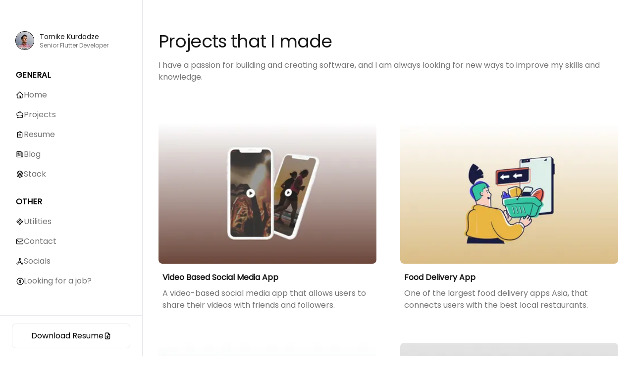

--- FILE ---
content_type: text/html; charset=utf-8
request_url: https://tornike.dev/projects/
body_size: 6629
content:
<!DOCTYPE html><html lang="en" class="scroll-smooth"> <head><!--
    Standard meta
 --><meta charset="UTF-8"><meta name="theme-color" content="#ffffff"><meta name="viewport" content="width=device-width"><meta name="msapplication-TileColor" content="#ffffff"><meta http-equiv="X-UA-Compatible" content="IE=edge,chrome=1"><meta name="viewport" content="width=device-width, initial-scale=1"><!--
    General meta for Open Graphs
 --><meta name="title" content="Senior Mobile Developer - Flutter | Android | iOS | Web"><meta name="description" content="Building pixel-perfect, user-friendly, and highly performant mobile applications using Flutter."><meta name="author" content="Tornike Kurdadze"><!---------------------
    open graph standard
---------------------><meta property="og:title" content="Senior Mobile Developer - Flutter | Android | iOS | Web"><meta property="og:description" content="Building pixel-perfect, user-friendly, and highly performant mobile applications using Flutter."><meta property="og:type" content="website"><meta property="og:url" content="https://tornike.dev/senior-mobile-developer"><!---------------------
     open graph Meta
---------------------><meta property="og:image" content="https://tornike.dev//_astro/social-preview-image.Di8mVaVS.jpg"><!---------------------
    Open Graph Twitter
 ---------------------><meta property="og:site_name" content="Senior Mobile Developer"><meta name="twitter:card" content="summary_large_image"><meta name="twitter:description" content="Building pixel-perfect, user-friendly, and highly performant mobile applications using Flutter."><meta name="twitter:image" content="https://tornike.dev//_astro/social-preview-image.Di8mVaVS.jpg"><title>Senior Mobile Developer - Flutter | Android | iOS | Web</title> <!-- Favicon guidelines generated with https://favicon.io/ --><link rel="apple-touch-icon" sizes="180x180" href="/favicons/apple-touch-icon.png"><link rel="icon" type="image/png" sizes="32x32" href="/favicons/favicon-32x32.png"><link rel="icon" type="image/png" sizes="16x16" href="/favicons/favicon-16x16.png"><link rel="mask-icon" href="/favicons/safari-pinned-tab.svg" color="#ffffff"><link rel="manifest" href="/favicons/site.webmanifest"><link rel="mask-icon" href="/favicons/safari-pinned-tab.svg" color="#ffffff"> <!-- HTML in your document's head --> <link rel="sitemap" href="/sitemap-index.xml"> <!-- Google tag (gtag.js) --><script type="text/partytown" async src="https://www.googletagmanager.com/gtag/js?id=G-WK9R5DJ4M2"></script> <script type="text/partytown">
  window.dataLayer = window.dataLayer || [];
  function gtag() {
    dataLayer.push(arguments);
  }
  gtag("js", new Date());

  gtag("config", "G-WK9R5DJ4M2");
</script><meta name="astro-view-transitions-enabled" content="true"><meta name="astro-view-transitions-fallback" content="animate"><script type="module" src="/_astro/ClientRouter.astro_astro_type_script_index_0_lang.QW52Ox2j.js"></script><link rel="stylesheet" href="/_astro/socials.BMNIeZMX.css">
<link rel="stylesheet" href="/_astro/_slug_.B11y3mSl.css"><script type="module" src="/_astro/page.7UCKLhDU.js"></script>
<script>!(function(w,p,f,c){if(!window.crossOriginIsolated && !navigator.serviceWorker) return;c=w[p]=Object.assign(w[p]||{},{"lib":"/~partytown/","debug":false});c[f]=(c[f]||[]).concat(["dataLayer.push"])})(window,'partytown','forward');/* Partytown 0.11.2 - MIT QwikDev */
const t={preserveBehavior:!1},e=e=>{if("string"==typeof e)return[e,t];const[n,r=t]=e;return[n,{...t,...r}]},n=Object.freeze((t=>{const e=new Set;let n=[];do{Object.getOwnPropertyNames(n).forEach((t=>{"function"==typeof n[t]&&e.add(t)}))}while((n=Object.getPrototypeOf(n))!==Object.prototype);return Array.from(e)})());!function(t,r,o,i,a,s,c,l,d,p,u=t,f){function h(){f||(f=1,"/"==(c=(s.lib||"/~partytown/")+(s.debug?"debug/":""))[0]&&(d=r.querySelectorAll('script[type="text/partytown"]'),i!=t?i.dispatchEvent(new CustomEvent("pt1",{detail:t})):(l=setTimeout(v,(null==s?void 0:s.fallbackTimeout)||1e4),r.addEventListener("pt0",w),a?y(1):o.serviceWorker?o.serviceWorker.register(c+(s.swPath||"partytown-sw.js"),{scope:c}).then((function(t){t.active?y():t.installing&&t.installing.addEventListener("statechange",(function(t){"activated"==t.target.state&&y()}))}),console.error):v())))}function y(e){p=r.createElement(e?"script":"iframe"),t._pttab=Date.now(),e||(p.style.display="block",p.style.width="0",p.style.height="0",p.style.border="0",p.style.visibility="hidden",p.setAttribute("aria-hidden",!0)),p.src=c+"partytown-"+(e?"atomics.js?v=0.11.2":"sandbox-sw.html?"+t._pttab),r.querySelector(s.sandboxParent||"body").appendChild(p)}function v(n,o){for(w(),i==t&&(s.forward||[]).map((function(n){const[r]=e(n);delete t[r.split(".")[0]]})),n=0;n<d.length;n++)(o=r.createElement("script")).innerHTML=d[n].innerHTML,o.nonce=s.nonce,r.head.appendChild(o);p&&p.parentNode.removeChild(p)}function w(){clearTimeout(l)}s=t.partytown||{},i==t&&(s.forward||[]).map((function(r){const[o,{preserveBehavior:i}]=e(r);u=t,o.split(".").map((function(e,r,o){var a;u=u[o[r]]=r+1<o.length?u[o[r]]||(a=o[r+1],n.includes(a)?[]:{}):(()=>{let e=null;if(i){const{methodOrProperty:n,thisObject:r}=((t,e)=>{let n=t;for(let t=0;t<e.length-1;t+=1)n=n[e[t]];return{thisObject:n,methodOrProperty:e.length>0?n[e[e.length-1]]:void 0}})(t,o);"function"==typeof n&&(e=(...t)=>n.apply(r,...t))}return function(){let n;return e&&(n=e(arguments)),(t._ptf=t._ptf||[]).push(o,arguments),n}})()}))})),"complete"==r.readyState?h():(t.addEventListener("DOMContentLoaded",h),t.addEventListener("load",h))}(window,document,navigator,top,window.crossOriginIsolated);;(e=>{e.addEventListener("astro:before-swap",e=>{let r=document.body.querySelector("iframe[src*='/~partytown/']");if(r)e.newDocument.body.append(r)})})(document);</script></head> <body class="dark:bg-neutral-900 bg-white"> <div class="min-h-[640px] flex flex-col"> <div x-data="{ open: false }" @keydown.window.escape="open = false"> <!-- Static sidebar for desktop --> <div class="z-50 hidden  bg-white dark:bg-neutral-900 lg:flex md:w-72 md:flex-col md:fixed md:inset-y-0" @click="open = !open"> <div class="flex flex-col flex-1 relative min-h-0 border-r bg-white dark:bg-neutral-900 dark:border-neutral-700"> <div class="flex flex-col flex-1 pt-16 pb-4 overflow-y-auto"> <div class="flex items-center flex-shrink-0 pl-8 text-black"> <a href="/" class="group block flex-shrink-0 cursor-pointer"> <div class="flex items-center"> <div> <img src="/_astro/profile_icon.BIVxZ8io_2llMGe.webp" alt="Tornike's profile" loading="eager" decoding="async" fetchpriority="auto" width="36" height="36" class="inline-block h-9 w-9 ring-1 ring-black dark:ring-white/10 filter rounded-full"> </div> <div class="ml-3"> <p class="text-sm font-medium text-neutral-900 dark:text-white group-hover:opacity-80">
Tornike Kurdadze
</p> <p class="text-xs font-medium text-neutral-500 dark:text-white group-hover:opacity-80">
Senior Flutter Developer
</p> </div> </div> </a> </div> <nav class="flex-1 mt-6"><div> <div class="px-8 py-4 space-y-4"> <p class="text-base font-semibold uppercase text-black dark:text-white"> General </p> <a href="/" target="_self" class="flex items-center text-base text-neutral-500 hover:text-blue-500 dark:text-neutral-50 group duration-200  gap-3"> <img src="/_astro/home.Ct-KmJtJ_68cTD.svg" alt="Home" loading="eager" aria-label="Home" title="Home" decoding="async" fetchpriority="auto" width="24" height="24" class="size-4 dark:invert"> Home </a><a href="/projects" target="_self" class="flex items-center text-base text-neutral-500 hover:text-blue-500 dark:text-neutral-50 group duration-200  gap-3"> <img src="/_astro/projects.Ch2ihtnN_68cTD.svg" alt="Projects" loading="eager" aria-label="Projects" title="Projects" decoding="async" fetchpriority="auto" width="24" height="24" class="size-4 dark:invert"> Projects </a><a href="/resume" target="_self" class="flex items-center text-base text-neutral-500 hover:text-blue-500 dark:text-neutral-50 group duration-200  gap-3"> <img src="/_astro/clipboard.CM01ZosK_68cTD.svg" alt="Resume" loading="eager" aria-label="Resume" title="Resume" decoding="async" fetchpriority="auto" width="24" height="24" class="size-4 dark:invert"> Resume </a><a href="/blogs" target="_self" class="flex items-center text-base text-neutral-500 hover:text-blue-500 dark:text-neutral-50 group duration-200  gap-3"> <img src="/_astro/blog.DpH2I5Yi_68cTD.svg" alt="Blog" loading="eager" aria-label="Blog" title="Blog" decoding="async" fetchpriority="auto" width="24" height="24" class="size-4 dark:invert"> Blog </a><a href="/about/stack" target="_self" class="flex items-center text-base text-neutral-500 hover:text-blue-500 dark:text-neutral-50 group duration-200  gap-3"> <img src="/_astro/stack.DGjTklmx_68cTD.svg" alt="Stack" loading="eager" aria-label="Stack" title="Stack" decoding="async" fetchpriority="auto" width="24" height="24" class="size-4 dark:invert"> Stack </a> </div><div class="px-8 py-4 space-y-4"> <p class="text-base font-semibold uppercase text-black dark:text-white"> Other </p> <a href="/utilities" target="_self" class="flex items-center text-base text-neutral-500 hover:text-blue-500 dark:text-neutral-50 group duration-200  gap-3"> <img src="/_astro/styleguide.ZL6VIrFl_68cTD.svg" alt="Utilities" loading="eager" aria-label="Utilities" title="Utilities" decoding="async" fetchpriority="auto" width="24" height="24" class="size-4 dark:invert"> Utilities </a><a href="/forms/contact" target="_self" class="flex items-center text-base text-neutral-500 hover:text-blue-500 dark:text-neutral-50 group duration-200  gap-3"> <img src="/_astro/contact.CgsIn3fk_68cTD.svg" alt="Contact" loading="eager" aria-label="Contact" title="Contact" decoding="async" fetchpriority="auto" width="24" height="24" class="size-4 dark:invert"> Contact </a><a href="/about/socials" target="_self" class="flex items-center text-base text-neutral-500 hover:text-blue-500 dark:text-neutral-50 group duration-200  gap-3"> <img src="/_astro/socials.dgLETRds_68cTD.svg" alt="Socials" loading="eager" aria-label="Socials" title="Socials" decoding="async" fetchpriority="auto" width="24" height="24" class="size-4 dark:invert"> Socials </a><a href="https://jobdistricts.com/" target="_blank" class="flex items-center text-base text-neutral-500 hover:text-blue-500 dark:text-neutral-50 group duration-200  gap-3"> <img src="/_astro/usd.pDWmewAE_68cTD.svg" alt="Looking for a job?" loading="eager" aria-label="Looking for a job?" title="Looking for a job?" decoding="async" fetchpriority="auto" width="24" height="24" class="size-4 dark:invert"> Looking for a job? </a> </div> </div></nav> </div> <div class="flex flex-shrink-0 py-4 px-6 border-t dark:border-neutral-700  items-center"> <a class="inline-flex items-center gap-2 justify-center rounded-lg py-3 px-6 text-base outline-offset-2 transition bg-white text-black font-medium hover:bg-neutral-50 dark:text-white dark:bg-neutral-800/50 dark:hover:bg-neutral-800 dark:hover:text-neutral-50 group w-full border dark:border-white/20" href="https://drive.google.com/file/d/1jLSjClN5rfR8C9IzfHcb6yRcjrEEA9bf/view?usp=drive_link" target="_blank" aria-label="Download CV">Download Resume<svg xmlns="http://www.w3.org/2000/svg" viewBox="0 0 24 24" fill="none" stroke="currentColor" stroke-width="2" stroke-linecap="round" stroke-linejoin="round" class="icon icon-tabler icons-tabler-outline icon-tabler-file-download size-4"><path stroke="none" d="M0 0h24v24H0z" fill="none"></path><path d="M14 3v4a1 1 0 0 0 1 1h4"></path><path d="M17 21h-10a2 2 0 0 1 -2 -2v-14a2 2 0 0 1 2 -2h7l5 5v11a2 2 0 0 1 -2 2z"></path><path d="M12 17v-6"></path><path d="M9.5 14.5l2.5 2.5l2.5 -2.5"></path></svg></a> </div> </div> </div> <div class="relative z-0 flex flex-1 overflow-hidden"> <div class="relative z-0 flex-1 overflow-y-auto focus:outline-none lg:pl-72"> <div x-show="open" class="fixed inset-0 z-40 flex lg:hidden" x-description="Off-canvas menu for mobile, show/hide based on off-canvas menu state." x-ref="dialog" aria-modal="true" style="display: none"> <div x-show="open" x-transition:enter="transition-opacity ease-linear duration-300" x-transition:enter-start="opacity-0" x-transition:enter-end="opacity-100" x-transition:leave="transition-opacity ease-linear duration-300" x-transition:leave-start="opacity-100" x-transition:leave-end="opacity-0" x-description="Off-canvas menu overlay, show/hide based on off-canvas menu state." class="fixed inset-0 bg-neutral-600 bg-opacity-75" @click="open = false" aria-hidden="true" style="display: none"></div> <div x-show="open" x-transition:enter="transition ease-in-out duration-300 transform" x-transition:enter-start="-translate-x-full" x-transition:enter-end="translate-x-0" x-transition:leave="transition ease-in-out duration-300 transform" x-transition:leave-start="translate-x-0" x-transition:leave-end="-translate-x-full" x-description="Off-canvas menu, show/hide based on off-canvas menu state." class="relative flex flex-col flex-1 w-full max-w-xs bg-neutral-50 dark:bg-neutral-800" style="display: none"> <div x-show="open" x-transition:enter="ease-in-out duration-300" x-transition:enter-start="opacity-0" x-transition:enter-end="opacity-100" x-transition:leave="ease-in-out duration-300" x-transition:leave-start="opacity-100" x-transition:leave-end="opacity-0" x-description="Close button, show/hide based on off-canvas menu state." class="absolute top-0 right-0 pt-2 -mr-12" style="display: none"> <button type="button" class="flex items-center justify-center size-10 ml-1 rounded-full focus:outline-none focus:ring-2 focus:ring-inset focus:ring-white" @click="open = false"> <span class="sr-only">Close sidebar</span> <svg class="size-6 text-neutral-900" x-description="Heroicon name: outline/x" xmlns="http://www.w3.org/2000/svg" fill="none" viewBox="0 0 24 24" stroke="currentColor" aria-hidden="true"> <path stroke-linecap="round" stroke-linejoin="round" stroke-width="2" d="M6 18L18 6M6 6l12 12"></path> </svg> </button> </div> <div class="flex-1 h-0 pt-5 pb-4 overflow-y-auto"> <div class="flex items-center flex-shrink-0 pl-10 "> <a href="/" class="group block flex-shrink-0 cursor-pointer"> <div class="flex items-center"> <div> <img src="/_astro/profile_icon.BIVxZ8io_2llMGe.webp" alt="Tornike's profile" loading="eager" decoding="async" fetchpriority="auto" width="36" height="36" class="inline-block h-9 w-9 ring-1 ring-black dark:ring-white/10 filter rounded-full"> </div> <div class="ml-3"> <p class="text-sm font-medium text-neutral-900 dark:text-white group-hover:opacity-80">
Tornike Kurdadze
</p> <p class="text-xs font-medium text-neutral-500 dark:text-white group-hover:opacity-80">
Senior Flutter Developer
</p> </div> </div> </a> </div> <nav class="px-2 mt-5 space-y-1"><div> <div class="px-8 py-4 space-y-4"> <p class="text-base font-semibold uppercase text-black dark:text-white"> General </p> <a href="/" target="_self" class="flex items-center text-base text-neutral-500 hover:text-blue-500 dark:text-neutral-50 group duration-200  gap-3"> <img src="/_astro/home.Ct-KmJtJ_68cTD.svg" alt="Home" loading="eager" aria-label="Home" title="Home" decoding="async" fetchpriority="auto" width="24" height="24" class="size-4 dark:invert"> Home </a><a href="/projects" target="_self" class="flex items-center text-base text-neutral-500 hover:text-blue-500 dark:text-neutral-50 group duration-200  gap-3"> <img src="/_astro/projects.Ch2ihtnN_68cTD.svg" alt="Projects" loading="eager" aria-label="Projects" title="Projects" decoding="async" fetchpriority="auto" width="24" height="24" class="size-4 dark:invert"> Projects </a><a href="/resume" target="_self" class="flex items-center text-base text-neutral-500 hover:text-blue-500 dark:text-neutral-50 group duration-200  gap-3"> <img src="/_astro/clipboard.CM01ZosK_68cTD.svg" alt="Resume" loading="eager" aria-label="Resume" title="Resume" decoding="async" fetchpriority="auto" width="24" height="24" class="size-4 dark:invert"> Resume </a><a href="/blogs" target="_self" class="flex items-center text-base text-neutral-500 hover:text-blue-500 dark:text-neutral-50 group duration-200  gap-3"> <img src="/_astro/blog.DpH2I5Yi_68cTD.svg" alt="Blog" loading="eager" aria-label="Blog" title="Blog" decoding="async" fetchpriority="auto" width="24" height="24" class="size-4 dark:invert"> Blog </a><a href="/about/stack" target="_self" class="flex items-center text-base text-neutral-500 hover:text-blue-500 dark:text-neutral-50 group duration-200  gap-3"> <img src="/_astro/stack.DGjTklmx_68cTD.svg" alt="Stack" loading="eager" aria-label="Stack" title="Stack" decoding="async" fetchpriority="auto" width="24" height="24" class="size-4 dark:invert"> Stack </a> </div><div class="px-8 py-4 space-y-4"> <p class="text-base font-semibold uppercase text-black dark:text-white"> Other </p> <a href="/utilities" target="_self" class="flex items-center text-base text-neutral-500 hover:text-blue-500 dark:text-neutral-50 group duration-200  gap-3"> <img src="/_astro/styleguide.ZL6VIrFl_68cTD.svg" alt="Utilities" loading="eager" aria-label="Utilities" title="Utilities" decoding="async" fetchpriority="auto" width="24" height="24" class="size-4 dark:invert"> Utilities </a><a href="/forms/contact" target="_self" class="flex items-center text-base text-neutral-500 hover:text-blue-500 dark:text-neutral-50 group duration-200  gap-3"> <img src="/_astro/contact.CgsIn3fk_68cTD.svg" alt="Contact" loading="eager" aria-label="Contact" title="Contact" decoding="async" fetchpriority="auto" width="24" height="24" class="size-4 dark:invert"> Contact </a><a href="/about/socials" target="_self" class="flex items-center text-base text-neutral-500 hover:text-blue-500 dark:text-neutral-50 group duration-200  gap-3"> <img src="/_astro/socials.dgLETRds_68cTD.svg" alt="Socials" loading="eager" aria-label="Socials" title="Socials" decoding="async" fetchpriority="auto" width="24" height="24" class="size-4 dark:invert"> Socials </a><a href="https://jobdistricts.com/" target="_blank" class="flex items-center text-base text-neutral-500 hover:text-blue-500 dark:text-neutral-50 group duration-200  gap-3"> <img src="/_astro/usd.pDWmewAE_68cTD.svg" alt="Looking for a job?" loading="eager" aria-label="Looking for a job?" title="Looking for a job?" decoding="async" fetchpriority="auto" width="24" height="24" class="size-4 dark:invert"> Looking for a job? </a> </div> </div></nav> </div> <div class="flex flex-shrink-0 p-4 border-t dark:border-neutral-700  items-center"> <a class="inline-flex items-center gap-2 justify-center rounded-lg py-3 px-6 text-base outline-offset-2 transition bg-white text-black font-medium hover:bg-neutral-50 dark:text-white dark:bg-neutral-800/50 dark:hover:bg-neutral-800 dark:hover:text-neutral-50 group w-full border dark:border-white/20" href="https://drive.google.com/file/d/1jLSjClN5rfR8C9IzfHcb6yRcjrEEA9bf/view?usp=drive_link" target="_blank" aria-label="Download CV">Download Resume<svg xmlns="http://www.w3.org/2000/svg" viewBox="0 0 24 24" fill="none" stroke="currentColor" stroke-width="2" stroke-linecap="round" stroke-linejoin="round" class="icon icon-tabler icons-tabler-outline icon-tabler-file-download size-4"><path stroke="none" d="M0 0h24v24H0z" fill="none"></path><path d="M14 3v4a1 1 0 0 0 1 1h4"></path><path d="M17 21h-10a2 2 0 0 1 -2 -2v-14a2 2 0 0 1 2 -2h7l5 5v11a2 2 0 0 1 -2 2z"></path><path d="M12 17v-6"></path><path d="M9.5 14.5l2.5 2.5l2.5 -2.5"></path></svg></a> </div> </div> <div class="flex-shrink-0 w-14"> <!-- Force sidebar to shrink to fit close icon --> </div> </div> <div class="bg-white dark:bg-neutral-800 dark:border-neutral-700 justify-between items-center inline-flex w-full z-10 py-1 px-6 lg:hidden sm:pl-3 sm:pt-3"> <a href="/" class="group block flex-shrink-0 cursor-pointer"> <div class="flex items-center"> <div> <img src="/_astro/profile_icon.BIVxZ8io_2llMGe.webp" alt="Tornike's profile" loading="eager" decoding="async" fetchpriority="auto" width="36" height="36" class="inline-block h-9 w-9 ring-1 ring-black dark:ring-white/10 filter rounded-full"> </div> <div class="ml-3"> <p class="text-sm font-medium text-neutral-900 dark:text-white group-hover:opacity-80">
Tornike Kurdadze
</p> <p class="text-xs font-medium text-neutral-500 dark:text-white group-hover:opacity-80">
Senior Flutter Developer
</p> </div> </div> </a> <button type="button" class="ml-auto h-12 w-12 inline-flex items-center justify-center rounded-md dark:text-white hover:text-blue-400 focus:outline-none focus:text-white focus:ring-inset" @click="open = true"> <span class="sr-only">Open sidebar</span> <svg class="size-8" xmlns="http://www.w3.org/2000/svg" fill="none" viewBox="0 0 24 24" stroke="currentColor" aria-hidden="true"> <path stroke-linecap="round" stroke-linejoin="round" stroke-width="2" d="M4 6h16M4 12h16M4 18h16"></path> </svg> </button> </div> <!-- Start main area--> <div class="max-w-6xl flex-1 mx-auto min-h-svh flex flex-col"> <main class="grow">  <section> <div class="mx-auto px-8 py-16"> <h1 class="text-2xl font-medium text-balance tracking-tight text-neutral-900 dark:text-white sm:text-4xl">
Projects that I made
</h1> <p class="mt-4 text-neutral-500 dark:text-neutral-400">
I have a passion for building and creating software, and I am always
        looking for new ways to improve my skills and knowledge.
</p> <ul role="list" class="grid md:grid-cols-2 mt-10 md:mt-20 gap-12 gap-y-16"> <div class="group relative"> <div class="aspect-[384/246] overflow-hidden rounded-lg"> <img src="/_astro/cover.CFABeUWN_XjDIk.webp" alt="Video Based Social Media App" loading="eager" decoding="async" fetchpriority="auto" width="384" height="246" class="object-cover object-center h-full w-full group-hover:scale-125 duration-500 ease-in-out"> </div> <div class="mt-4 mx-2 flex items-center justify-between space-x-8 text-base font-semibold leading-6 text-neutral-900 dark:text-white"> <h3> <a href="/projects/video_based_social_media_app"> <span aria-hidden="true" class="absolute inset-0"></span> Video Based Social Media App </a> </h3> <!-- <p>${price}</p> --> </div> <p class="mt-2 mx-2 text-neutral-500 dark:text-neutral-400 text-pretty line-clamp-2"> A video-based social media app that allows users to share their videos with friends and followers. </p> </div><div class="group relative"> <div class="aspect-[384/246] overflow-hidden rounded-lg"> <img src="/_astro/cover.DNPszDLc_1RvWCn.webp" alt="Food Delivery App" loading="eager" decoding="async" fetchpriority="auto" width="384" height="246" class="object-cover object-center h-full w-full group-hover:scale-125 duration-500 ease-in-out"> </div> <div class="mt-4 mx-2 flex items-center justify-between space-x-8 text-base font-semibold leading-6 text-neutral-900 dark:text-white"> <h3> <a href="/projects/food_delivery_app"> <span aria-hidden="true" class="absolute inset-0"></span> Food Delivery App </a> </h3> <!-- <p>${price}</p> --> </div> <p class="mt-2 mx-2 text-neutral-500 dark:text-neutral-400 text-pretty line-clamp-2"> One of the largest food delivery apps Asia, that connects users with the best local restaurants. </p> </div><div class="group relative"> <div class="aspect-[384/246] overflow-hidden rounded-lg"> <img src="/_astro/cover.DXd76bDo_ZMDs5k.webp" alt="Mobile Banking App" loading="eager" decoding="async" fetchpriority="auto" width="384" height="246" class="object-cover object-center h-full w-full group-hover:scale-125 duration-500 ease-in-out"> </div> <div class="mt-4 mx-2 flex items-center justify-between space-x-8 text-base font-semibold leading-6 text-neutral-900 dark:text-white"> <h3> <a href="/projects/mobile_banking_app"> <span aria-hidden="true" class="absolute inset-0"></span> Mobile Banking App </a> </h3> <!-- <p>${price}</p> --> </div> <p class="mt-2 mx-2 text-neutral-500 dark:text-neutral-400 text-pretty line-clamp-2"> A mobile banking app that allows you to manage your finances on the go. </p> </div><div class="group relative"> <div class="aspect-[384/246] overflow-hidden rounded-lg"> <img src="/_astro/cover.CoLLwr6x_ZFOch7.webp" alt="JobDistrics" loading="eager" decoding="async" fetchpriority="auto" width="384" height="246" class="object-cover object-center h-full w-full group-hover:scale-125 duration-500 ease-in-out"> </div> <div class="mt-4 mx-2 flex items-center justify-between space-x-8 text-base font-semibold leading-6 text-neutral-900 dark:text-white"> <h3> <a href="/projects/job_districts"> <span aria-hidden="true" class="absolute inset-0"></span> JobDistrics </a> </h3> <!-- <p>${price}</p> --> </div> <p class="mt-2 mx-2 text-neutral-500 dark:text-neutral-400 text-pretty line-clamp-2"> List of most freelance platforms for software engineers and designers with provided links and referrals. </p> </div><div class="group relative"> <div class="aspect-[384/246] overflow-hidden rounded-lg"> <img src="/_astro/cover.C9PgVV7R_Z2mG5aV.webp" alt="Grocery Delivery App" loading="eager" decoding="async" fetchpriority="auto" width="384" height="246" class="object-cover object-center h-full w-full group-hover:scale-125 duration-500 ease-in-out"> </div> <div class="mt-4 mx-2 flex items-center justify-between space-x-8 text-base font-semibold leading-6 text-neutral-900 dark:text-white"> <h3> <a href="/projects/grocery_delivery_app"> <span aria-hidden="true" class="absolute inset-0"></span> Grocery Delivery App </a> </h3> <!-- <p>${price}</p> --> </div> <p class="mt-2 mx-2 text-neutral-500 dark:text-neutral-400 text-pretty line-clamp-2"> Delivering groceries to your doorstep, with a wide range of products and services. </p> </div><div class="group relative"> <div class="aspect-[384/246] overflow-hidden rounded-lg"> <img src="/_astro/cover.DxT8lf0d_sfhGi.webp" alt="Flutter Dismissible Page" loading="eager" decoding="async" fetchpriority="auto" width="384" height="246" class="object-cover object-center h-full w-full group-hover:scale-125 duration-500 ease-in-out"> </div> <div class="mt-4 mx-2 flex items-center justify-between space-x-8 text-base font-semibold leading-6 text-neutral-900 dark:text-white"> <h3> <a href="/projects/flutter_dismissible_page"> <span aria-hidden="true" class="absolute inset-0"></span> Flutter Dismissible Page </a> </h3> <!-- <p>${price}</p> --> </div> <p class="mt-2 mx-2 text-neutral-500 dark:text-neutral-400 text-pretty line-clamp-2"> Flutter widget that allows you to dismiss page to any direction, forget the boring back button and plain transitions. </p> </div><div class="group relative"> <div class="aspect-[384/246] overflow-hidden rounded-lg"> <img src="/_astro/cover.DsLblL8e_ZKswyI.webp" alt="Flutter Pinput" loading="eager" decoding="async" fetchpriority="auto" width="384" height="246" class="object-cover object-center h-full w-full group-hover:scale-125 duration-500 ease-in-out"> </div> <div class="mt-4 mx-2 flex items-center justify-between space-x-8 text-base font-semibold leading-6 text-neutral-900 dark:text-white"> <h3> <a href="/projects/flutter_pinput"> <span aria-hidden="true" class="absolute inset-0"></span> Flutter Pinput </a> </h3> <!-- <p>${price}</p> --> </div> <p class="mt-2 mx-2 text-neutral-500 dark:text-neutral-400 text-pretty line-clamp-2"> Flutter package to create Pin code input text field with every pixel customization possibility 🎨 with beautiful animations, iOS autofill, Android autofill </p> </div><div class="group relative"> <div class="aspect-[384/246] overflow-hidden rounded-lg"> <img src="/_astro/cover.CHs9V9E__pYn1R.webp" alt="Flutter Smart Auth" loading="eager" decoding="async" fetchpriority="auto" width="384" height="246" class="object-cover object-center h-full w-full group-hover:scale-125 duration-500 ease-in-out"> </div> <div class="mt-4 mx-2 flex items-center justify-between space-x-8 text-base font-semibold leading-6 text-neutral-900 dark:text-white"> <h3> <a href="/projects/flutter_smart_auth"> <span aria-hidden="true" class="absolute inset-0"></span> Flutter Smart Auth </a> </h3> <!-- <p>${price}</p> --> </div> <p class="mt-2 mx-2 text-neutral-500 dark:text-neutral-400 text-pretty line-clamp-2"> Flutter package for listening SMS code on Android, suggesting phone number, email, saving a credential. </p> </div><div class="group relative"> <div class="aspect-[384/246] overflow-hidden rounded-lg"> <img src="/_astro/cover.SPoAczlz_EDoOU.webp" alt="Mymarket App" loading="eager" decoding="async" fetchpriority="auto" width="384" height="246" class="object-cover object-center h-full w-full group-hover:scale-125 duration-500 ease-in-out"> </div> <div class="mt-4 mx-2 flex items-center justify-between space-x-8 text-base font-semibold leading-6 text-neutral-900 dark:text-white"> <h3> <a href="/projects/mymarket_app"> <span aria-hidden="true" class="absolute inset-0"></span> Mymarket App </a> </h3> <!-- <p>${price}</p> --> </div> <p class="mt-2 mx-2 text-neutral-500 dark:text-neutral-400 text-pretty line-clamp-2"> Mymarket is the largest E-commerce platform in Georgia, where you can easily buy or sell products and services. The application offers a wide range of delivery services and payment methods. </p> </div><div class="group relative"> <div class="aspect-[384/246] overflow-hidden rounded-lg"> <img src="/_astro/cover.DSGVhfvm_Z18HgWd.webp" alt="Myauto App" loading="eager" decoding="async" fetchpriority="auto" width="384" height="246" class="object-cover object-center h-full w-full group-hover:scale-125 duration-500 ease-in-out"> </div> <div class="mt-4 mx-2 flex items-center justify-between space-x-8 text-base font-semibold leading-6 text-neutral-900 dark:text-white"> <h3> <a href="/projects/myauto_app"> <span aria-hidden="true" class="absolute inset-0"></span> Myauto App </a> </h3> <!-- <p>${price}</p> --> </div> <p class="mt-2 mx-2 text-neutral-500 dark:text-neutral-400 text-pretty line-clamp-2"> MyAuto.Ge is the largest auto portal in the Caucasus. The number of unique visitors per day is 100 thousand customers, and the number of displays averages 3 million. </p> </div> </ul> </div> </section>  </main> <footer class="border-t dark:border-neutral-700" x-data="{ year: new Date().getFullYear() }"> <div class="mx-auto px-8 py-12"> <div class="flex-col flex lg:flex-row lg:items-center gap-y-12 items-start justify-between pb-6 pt-16 max-w-3xl 2xl:max-w-6xl mx-auto"> <div class="flex flex-col gap-12 w-full"> <span class="inline-flex items-center text-neutral-1300 dark:text-white gap-3 group-hover:opacity-80"> <span> <img src="/_astro/icon.D9-hc82j_uCDrk.webp" alt="Tornike's Logo" loading="eager" decoding="async" fetchpriority="auto" width="64" height="64" class="inline-block h-10 w-10 p-1 ring-2 ring-black dark:ring-white/10 filter rounded-full"> </span> <span class="font-bold text-xl tracking-wider">Tornike's Website</span> </span> <div class="leading-6 text-neutral-500 dark:text-neutral-200 text-sm flex flex-wrap justify-between w-full"> <nav class="flex-wrap flex gap-y-3 gap-x-8"> <div class="flex flex-col gap-4"> <p class="text-sm font-semibold uppercase text-black dark:text-white"> General </p> <a href="/" class="flex items-center text-sm text-neutral-500 hover:text-blue-500 dark:text-neutral-50 group duration-200 gap-3"> Home </a><a href="/projects" class="flex items-center text-sm text-neutral-500 hover:text-blue-500 dark:text-neutral-50 group duration-200 gap-3"> Projects </a><a href="/resume" class="flex items-center text-sm text-neutral-500 hover:text-blue-500 dark:text-neutral-50 group duration-200 gap-3"> Resume </a><a href="/blogs" class="flex items-center text-sm text-neutral-500 hover:text-blue-500 dark:text-neutral-50 group duration-200 gap-3"> Blog </a><a href="/about/stack" class="flex items-center text-sm text-neutral-500 hover:text-blue-500 dark:text-neutral-50 group duration-200 gap-3"> Stack </a> </div><div class="flex flex-col gap-4"> <p class="text-sm font-semibold uppercase text-black dark:text-white"> Other </p> <a href="/utilities" class="flex items-center text-sm text-neutral-500 hover:text-blue-500 dark:text-neutral-50 group duration-200 gap-3"> Utilities </a><a href="/forms/contact" class="flex items-center text-sm text-neutral-500 hover:text-blue-500 dark:text-neutral-50 group duration-200 gap-3"> Contact </a><a href="/about/socials" class="flex items-center text-sm text-neutral-500 hover:text-blue-500 dark:text-neutral-50 group duration-200 gap-3"> Socials </a><a href="https://jobdistricts.com/" class="flex items-center text-sm text-neutral-500 hover:text-blue-500 dark:text-neutral-50 group duration-200 gap-3"> Looking for a job? </a> </div><div class="flex flex-col gap-4"> <p class="text-sm font-semibold uppercase text-black dark:text-white"> Socials </p> <a href="https://www.linkedin.com/in/thornike/" target="_blank" class="flex items-center text-sm text-neutral-500 hover:text-blue-500 dark:text-neutral-50 group duration-200 gap-3"> LinkedIn </a><a href="https://github.com/tkko" target="_blank" class="flex items-center text-sm text-neutral-500 hover:text-blue-500 dark:text-neutral-50 group duration-200 gap-3"> GitHub </a> </div> </nav> </div> </div> </div> <div class="flex-col flex border-t dark:border-white/20 pt-6 pb-12 max-w-3xl 2xl:max-w-6xl mx-auto"> <p class="text-sm text-zinc-500">
© Copyright <span x-text="year"></span>. All rights reserved.
</p> </div> </div> </footer> <!--- end main area  --> </div> </div> </div> </div> </div> <script defer src="https://static.cloudflareinsights.com/beacon.min.js/vcd15cbe7772f49c399c6a5babf22c1241717689176015" integrity="sha512-ZpsOmlRQV6y907TI0dKBHq9Md29nnaEIPlkf84rnaERnq6zvWvPUqr2ft8M1aS28oN72PdrCzSjY4U6VaAw1EQ==" data-cf-beacon='{"version":"2024.11.0","token":"2478fe346fac4ab9ad9aec15bdd023fd","r":1,"server_timing":{"name":{"cfCacheStatus":true,"cfEdge":true,"cfExtPri":true,"cfL4":true,"cfOrigin":true,"cfSpeedBrain":true},"location_startswith":null}}' crossorigin="anonymous"></script>
</body></html>

--- FILE ---
content_type: image/svg+xml
request_url: https://tornike.dev/_astro/stack.DGjTklmx_68cTD.svg
body_size: -237
content:
<svg xmlns="http://www.w3.org/2000/svg"  viewBox="0 0 24 24" fill="none" stroke="currentColor" stroke-width="2" stroke-linecap="round" stroke-linejoin="round" class="icon icon-tabler icons-tabler-outline icon-tabler-stack-3 size-4">
    <path stroke="none" d="M0 0h24v24H0z" fill="none"/>
    <path d="M12 2l-8 4l8 4l8 -4l-8 -4" />
    <path d="M4 10l8 4l8 -4" />
    <path d="M4 18l8 4l8 -4" />
    <path d="M4 14l8 4l8 -4" />
</svg>

--- FILE ---
content_type: image/svg+xml
request_url: https://tornike.dev/_astro/socials.dgLETRds_68cTD.svg
body_size: -214
content:
<svg xmlns="http://www.w3.org/2000/svg" width="24" height="24" viewBox="0 0 24 24" fill="none" stroke="currentColor" stroke-width="2" stroke-linecap="round" stroke-linejoin="round" class="icon icon-tabler icons-tabler-outline icon-tabler-social size-4">
    <path stroke="none" d="M0 0h24v24H0z" fill="none"/>
    <path d="M12 5m-2 0a2 2 0 1 0 4 0a2 2 0 1 0 -4 0" />
    <path d="M5 19m-2 0a2 2 0 1 0 4 0a2 2 0 1 0 -4 0" />
    <path d="M19 19m-2 0a2 2 0 1 0 4 0a2 2 0 1 0 -4 0" />
    <path d="M12 14m-3 0a3 3 0 1 0 6 0a3 3 0 1 0 -6 0" />
    <path d="M12 7l0 4" />
    <path d="M6.7 17.8l2.8 -2" />
    <path d="M17.3 17.8l-2.8 -2" />
</svg>

--- FILE ---
content_type: image/svg+xml
request_url: https://tornike.dev/_astro/styleguide.ZL6VIrFl_68cTD.svg
body_size: -253
content:
<svg xmlns="http://www.w3.org/2000/svg" viewBox="0 0 24 24" fill="none" stroke="currentColor" stroke-width="2" stroke-linecap="round" stroke-linejoin="round" class="icon icon-tabler icons-tabler-outline icon-tabler-components size-4">
    <path stroke="none" d="M0 0h24v24H0z" fill="none"></path>
    <path d="M3 12l3 3l3 -3l-3 -3z"></path>
    <path d="M15 12l3 3l3 -3l-3 -3z"></path>
    <path d="M9 6l3 3l3 -3l-3 -3z"></path>
    <path d="M9 18l3 3l3 -3l-3 -3z"></path>
</svg
        >

--- FILE ---
content_type: image/svg+xml
request_url: https://tornike.dev/_astro/usd.pDWmewAE_68cTD.svg
body_size: -208
content:
<svg xmlns="http://www.w3.org/2000/svg"
    viewBox="0 0 22 22" stroke-width="1.8" stroke="currentColor" fill="none" stroke-linecap="round"
    stroke-linejoin="round">
    <path d="M12 12m-9 0a9 9 0 1 0 18 0a9 9 0 1 0 -18 0" />
    <path
        d="M13.867 9.75c-.246 -.48 -.708 -.769 -1.2 -.75h-1.334c-.736 0 -1.333 .67 -1.333 1.5c0 .827 .597 1.499 1.333 1.499h1.334c.736 0 1.333 .671 1.333 1.5c0 .828 -.597 1.499 -1.333 1.499h-1.334c-.492 .019 -.954 -.27 -1.2 -.75" />
    <path d="M12 7v2" />
    <path d="M12 15v2" />
</svg>

--- FILE ---
content_type: image/svg+xml
request_url: https://tornike.dev/_astro/clipboard.CM01ZosK_68cTD.svg
body_size: -256
content:
<svg xmlns="http://www.w3.org/2000/svg" class="icon icon-tabler icon-tabler-clipboard-text"
  viewBox="0 0 24 24" stroke-width="1.8" stroke="currentColor" fill="none" stroke-linecap="round"
  stroke-linejoin="round">
  <path d="M9 5h-2a2 2 0 0 0 -2 2v12a2 2 0 0 0 2 2h10a2 2 0 0 0 2 -2v-12a2 2 0 0 0 -2 -2h-2" />
  <path d="M9 3m0 2a2 2 0 0 1 2 -2h2a2 2 0 0 1 2 2v0a2 2 0 0 1 -2 2h-2a2 2 0 0 1 -2 -2z" />
  <path d="M9 12h6" />
  <path d="M9 16h6" />
</svg>